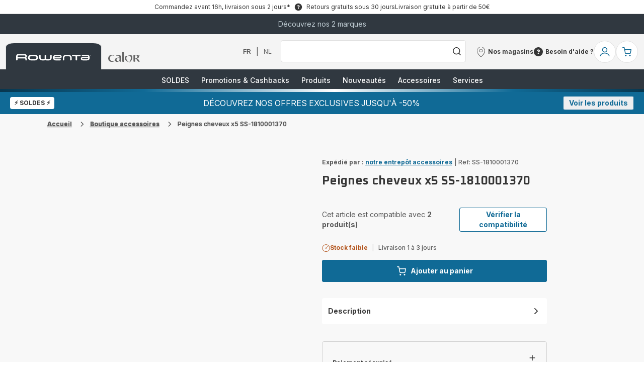

--- FILE ---
content_type: image/svg+xml
request_url: https://dam.groupeseb.com/m/68da115fb82c012a/original/Payment-Method_Headless_EMEA.svg
body_size: 1479
content:
<svg width="47" height="28" viewBox="0 0 47 28" fill="none" xmlns="http://www.w3.org/2000/svg">
<rect x="0.375" y="0.375" width="46.25" height="27.25" stroke="#D3D3D3" stroke-width="0.75"/>
<g clip-path="url(#clip0_1427_14242)">
<path d="M3.5 1H43.5V27H3.5V1Z" fill="white"/>
<path d="M8.5 23.17V18.83H9.84C10.81 18.83 11.44 19.2 11.44 19.95C11.4481 20.1293 11.4078 20.3075 11.3234 20.4658C11.2389 20.6242 11.1134 20.7569 10.96 20.85C11.36 21.04 11.6 21.4 11.6 21.89C11.6 22.76 10.96 23.17 9.97 23.17H8.5ZM9.36 20.64H10C10.39 20.64 10.56 20.44 10.56 20.09C10.56 19.71 10.26 19.59 9.84 19.59H9.36V20.64ZM9.36 22.41H9.89C10.41 22.41 10.72 22.28 10.72 21.87C10.72 21.47 10.46 21.3 9.97 21.3H9.36V22.41ZM13.26 23.24C12.42 23.24 11.99 22.83 11.99 22.27C11.99 21.66 12.49 21.3 13.23 21.29C13.42 21.29 13.6 21.31 13.78 21.34V21.19C13.78 20.81 13.57 20.64 13.15 20.64C12.87 20.64 12.6 20.68 12.34 20.78L12.18 20.12C12.45 20 12.88 19.93 13.25 19.93C14.16 19.93 14.61 20.41 14.61 21.25V22.97C14.1859 23.1601 13.7245 23.2523 13.26 23.24ZM13.78 22.54V21.88C13.6355 21.848 13.488 21.8313 13.34 21.83C13.06 21.83 12.84 21.94 12.84 22.23C12.84 22.49 13.02 22.63 13.35 22.63C13.5 22.63 13.65 22.6 13.78 22.54ZM15.22 23.17V20.2C15.66 20.02 16.13 19.93 16.62 19.93C17.52 19.93 18.04 20.38 18.04 21.2V23.17H17.18V21.27C17.18 20.83 16.98 20.64 16.61 20.64C16.42 20.64 16.23 20.67 16.06 20.74V23.17H15.22ZM21.02 20.12L20.86 20.79C20.64 20.6909 20.4013 20.6398 20.16 20.64C19.66 20.64 19.39 20.99 19.39 21.57C19.39 22.21 19.67 22.54 20.21 22.54C20.44 22.53 20.68 22.47 20.89 22.37L21.03 23.07C20.75 23.19 20.44 23.25 20.13 23.24C19.11 23.24 18.52 22.6 18.52 21.59C18.52 20.59 19.1 19.93 20.09 19.93C20.41 19.93 20.73 19.99 21.02 20.12ZM22.87 23.24C21.92 23.24 21.32 22.58 21.32 21.58C21.32 20.59 21.92 19.93 22.87 19.93C23.83 19.93 24.41 20.59 24.41 21.58C24.41 22.58 23.83 23.24 22.87 23.24ZM22.87 22.54C23.31 22.54 23.54 22.17 23.54 21.58C23.54 21 23.31 20.64 22.87 20.64C22.44 20.64 22.19 21 22.19 21.58C22.19 22.18 22.44 22.54 22.87 22.54ZM24.9 23.17V20.2C25.35 20.02 25.82 19.93 26.3 19.93C27.2 19.93 27.73 20.38 27.73 21.2V23.17H26.87V21.27C26.87 20.83 26.67 20.64 26.3 20.64C26.11 20.64 25.92 20.67 25.75 20.74V23.17H24.9ZM29.65 23.24C28.92 23.24 28.54 22.84 28.54 22.02V20.68H28.12V20H28.54V19.32L29.39 19.27V20H30.09V20.68H29.39V22.01C29.39 22.37 29.54 22.54 29.82 22.54C29.93 22.54 30.04 22.52 30.15 22.5L30.19 23.19C30.02 23.23 29.84 23.24 29.65 23.24ZM31.81 23.24C30.96 23.24 30.54 22.83 30.54 22.27C30.54 21.66 31.04 21.3 31.78 21.29C31.96 21.29 32.15 21.31 32.33 21.34V21.19C32.33 20.81 32.11 20.64 31.7 20.64C31.42 20.64 31.14 20.68 30.88 20.78L30.73 20.12C30.99 20 31.43 19.93 31.8 19.93C32.7 19.93 33.16 20.41 33.16 21.25V22.97C32.7359 23.1601 32.2745 23.2523 31.81 23.24ZM32.33 22.54V21.88C32.1854 21.8486 32.038 21.8318 31.89 21.83C31.61 21.83 31.39 21.94 31.39 22.23C31.39 22.49 31.57 22.63 31.89 22.63C32.05 22.63 32.19 22.6 32.33 22.54ZM36.08 20.12L35.92 20.79C35.7 20.6909 35.4613 20.6398 35.22 20.64C34.72 20.64 34.45 20.99 34.45 21.57C34.45 22.21 34.73 22.54 35.27 22.54C35.5 22.53 35.74 22.47 35.95 22.37L36.09 23.07C35.81 23.19 35.5 23.25 35.19 23.24C34.17 23.24 33.58 22.6 33.58 21.59C33.58 20.59 34.16 19.93 35.15 19.93C35.47 19.93 35.79 19.99 36.08 20.12ZM37.96 23.24C37.22 23.24 36.85 22.84 36.85 22.02V20.68H36.43V20H36.85V19.32L37.7 19.27V20H38.39V20.68H37.7V22.01C37.7 22.37 37.85 22.54 38.13 22.54C38.23 22.54 38.35 22.52 38.46 22.5L38.5 23.19C38.32 23.23 38.14 23.24 37.96 23.24Z" fill="#1E3764"/>
<path d="M14.46 16.67C18.98 16.67 21.24 13.65 23.5 10.64H8.5V16.67H14.46Z" fill="url(#paint0_linear_1427_14242)"/>
<path d="M32.54 4.60999C28.02 4.60999 25.76 7.62999 23.5 10.64H38.5V4.60999H32.54Z" fill="url(#paint1_linear_1427_14242)"/>
</g>
<defs>
<linearGradient id="paint0_linear_1427_14242" x1="11.53" y1="13.93" x2="22.51" y2="9.86001" gradientUnits="userSpaceOnUse">
<stop stop-color="#005AB9"/>
<stop offset="1" stop-color="#1E3764"/>
</linearGradient>
<linearGradient id="paint1_linear_1427_14242" x1="24.41" y1="11.16" x2="36.06" y2="7.18999" gradientUnits="userSpaceOnUse">
<stop stop-color="#FBA900"/>
<stop offset="1" stop-color="#FFD800"/>
</linearGradient>
<clipPath id="clip0_1427_14242">
<rect width="40" height="26" fill="white" transform="translate(3.5 1)"/>
</clipPath>
</defs>
</svg>


--- FILE ---
content_type: image/svg+xml
request_url: https://www.rowenta.be/assets/icons/icons_rowenta/icon-account.svg
body_size: 90
content:
<svg xmlns="http://www.w3.org/2000/svg">
  <symbol viewBox="0 0 20 20" id="icon-account">
    <g clip-path="url(#a)"><path d="M19.594 18.764v-.003c-.098-1.79-1.282-3.525-3.04-4.807A11.296 11.296 0 0 0 10 11.829c-2.58 0-4.975.817-6.729 2.12C1.518 15.252.4 17.047.4 19v.1h1.464l.003-.097.006-.213c.084-1.423 1.02-2.79 2.492-3.806 1.47-1.015 3.463-1.67 5.635-1.67 2.142 0 4.18.743 5.681 1.83 1.505 1.09 2.452 2.51 2.452 3.856v.1h1.143a.328.328 0 0 0 .318-.336ZM15.167 6.143C15.167 3.249 12.855.9 10 .9S4.833 3.249 4.833 6.143 7.145 11.386 10 11.386s5.167-2.349 5.167-5.243Zm-8.867 0c0-2.077 1.658-3.757 3.7-3.757 2.042 0 3.7 1.68 3.7 3.757C13.7 8.219 12.042 9.9 10 9.9c-2.042 0-3.7-1.68-3.7-3.757Z"/></g>
    <defs><clipPath id="a"><path d="M0 0h20v20H0z"/></clipPath></defs>
  </symbol>
</svg>
